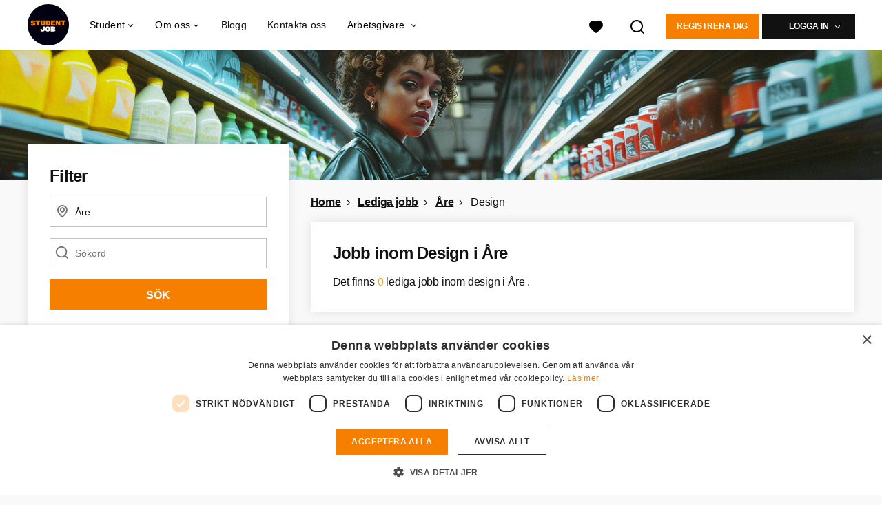

--- FILE ---
content_type: text/html; charset=utf-8
request_url: https://www.studentjob.se/lediga-jobb-i/are/designjobb
body_size: 20276
content:
<!DOCTYPE html>
<html lang="sv">
  <head>
    <meta charset="UTF-8">

<title>Design Åre | StudentJob SE</title>
<meta name="viewport" content="width=device-width, initial-scale=1, maximum-scale=1, user-scalable=no">

<link rel="preconnect" href="https://cdn.youngcapital.nl" crossorigin>
<link rel="preconnect" href="https://cdn.youngcapital.nl">
<link rel="preconnect" href="https://fonts.googleapis.com">
<link rel="preconnect" href="https://fonts.gstatic.com" crossorigin>
<link rel="preconnect" href="https://staticdash.net">
<link rel="preconnect" href="https://youngcapital-uploads-production.s3-eu-west-1.amazonaws.com">
<link rel="preconnect" href="https://youngcapital-uploads-production.s3.eu-west-1.amazonaws.com">
<link rel="preconnect" href="https://youngcapital-uploads-production.s3.amazonaws.com">
<link rel="preload" as="style" href="https://staticdash.net/fonts/work-sans/v17/css/default.css" />
<link rel="preload" href="/assets/pages/job-opening-546726ccb43ad0b4c5fbc8145639435920bef9d9df81429fb5e6f1ba6c8d26ef.css" as="style" />

<link rel="apple-touch-icon"      sizes="57x57"   max-age="604800" href=/sjse-apple-touch-icon-57x57.png />
<link rel="apple-touch-icon"      sizes="114x114" max-age="604800" href=/sjse-apple-touch-icon-114x114.png />
<link rel="apple-touch-icon"      sizes="72x72"   max-age="604800" href=/sjse-apple-touch-icon-72x72.png />
<link rel="apple-touch-icon"      sizes="144x144" max-age="604800" href=/sjse-apple-touch-icon-144x144.png />
<link rel="apple-touch-icon"      sizes="60x60"   max-age="604800" href=/sjse-apple-touch-icon-60x60.png />
<link rel="apple-touch-icon"      sizes="120x120" max-age="604800" href=/sjse-apple-touch-icon-120x120.png />
<link rel="apple-touch-icon"      sizes="76x76"   max-age="604800" href=/sjse-apple-touch-icon-76x76.png />
<link rel="apple-touch-icon"      sizes="152x152" max-age="604800" href=/sjse-apple-touch-icon-152x152.png />
<link rel="icon" type="image/png" sizes="196x196" max-age="604800" href=/sjse-favicon-196x196.png />
<link rel="icon" type="image/png" sizes="160x160" max-age="604800" href=/sjse-favicon-160x160.png />
<link rel="icon" type="image/png" sizes="96x96"   max-age="604800" href=/sjse-favicon-96x96.png />
<link rel="icon" type="image/png" sizes="32x32"   max-age="604800" href=/sjse-favicon-32x32.png />
<link rel="icon" type="image/png" sizes="16x16"   max-age="604800" href=/sjse-favicon-16x16.png />
<meta name="msapplication-TileColor"  content="#ffffff" />
<meta name="msapplication-TileImage"  content=/sjse-mstile-144x144.png />
<meta name="msapplication-config"     content=/sjse-browserconfig.xml />
<meta name="theme-color" content="#F77F00">
<meta name="full-lang-code" content="sv-se-x-sj_se" />

    <meta name="apple-itunes-app" content="app-id=1082652441, app-argument=https://www.studentjob.se/lediga-jobb-i/are/designjobb" />
    <meta name="google-play-app" content="app-id=nl.studentjob" />

  <meta name="google-site-verification" content="EqA4atNZHDy48WEQ4K9mZajXXKQsNaS9wK1IDz8G_Ik">

<meta name="description" content="Du sökte efter jobb inom design i Åre. Hitta jobbet i Åre idag! Se alla jobb inom design." />
<meta name="author" content="StudentJob SE" />
<meta name="robots" content="index, follow" />
<meta name="owner" content="StudentJob" />
<meta name="environment" content="production" />
<meta name="referrer" content="origin-when-cross-origin" />

  <meta property="og:title" content="Design Åre | StudentJob SE" />
  <meta property="og:description" content="Du sökte efter jobb inom design i Åre. Hitta jobbet i Åre idag..." />
  <meta property="og:type" content="website" />
  <meta property="og:site_name" content="StudentJob SE" />
  <meta property="og:url" content="https://www.studentjob.se/lediga-jobb-i/are/designjobb" />


    <meta property="og:image" content="https://www.studentjob.se/assets/og-logos/social/studentjob-510518e5bdd4ddf3831a16debc7f809bf5ea045aca2b481dfadfa4becf57231b.jpg" />
    <meta property="og:image:width" content="1200"/>
    <meta property="og:image:height" content="630" />

    <meta property="fb:app_id" content="1599835886958421" />

  <meta name="twitter:card" content="summary_large_image" />
    <meta name="twitter:site" content="@YoungCapital_NL" />
    <meta name="twitter:creator" content="@YoungCapital_NL" />
  <meta name="twitter:title" content="Design Åre | StudentJob SE" />
  <meta name="twitter:description" content="Du sökte efter jobb inom design i Åre. Hitta jobbet i Åre idag! Se alla jobb inom design." />

    <meta name="twitter:image" content="https://www.studentjob.se/assets/og-logos/social/studentjob-510518e5bdd4ddf3831a16debc7f809bf5ea045aca2b481dfadfa4becf57231b.jpg" />


<link rel="stylesheet" href="https://staticdash.net/fonts/work-sans/v17/css/default.css" />

<style type="text/css">
  @import url(https://cdn.youngcapital.nl/style-guide/icons/3.12.0/style.swap.css);

    /* Bootstrap Glyphicons Halflings */
    @font-face{
      font-family:"Glyphicons Halflings";
      src:url("https://www.studentjob.se/assets/glyphicons-halflings-regular-0805fb1fe24235f70a639f67514990e4bfb6d2cfb00ca563ad4b553c240ddc33.eot");
      src:url("https://www.studentjob.se/assets/glyphicons-halflings-regular-0805fb1fe24235f70a639f67514990e4bfb6d2cfb00ca563ad4b553c240ddc33.eot?#iefix") format("embedded-opentype"),
        url("https://www.studentjob.se/assets/glyphicons-halflings-regular-403acfcf0cbaebd1c28b404eec442cea53642644b3a73f91c5a4ab46859af772.woff2") format("woff2"),
        url("https://www.studentjob.se/assets/glyphicons-halflings-regular-0703369a358a012c0011843ae337a8a20270c336948a8668df5cb89a8827299b.woff") format("woff"),
        url("https://www.studentjob.se/assets/glyphicons-halflings-regular-7c9caa5f4e16169b0129fdf93c84e85ad14d6c107eb1b0ad60b542daf01ee1f0.ttf") format("truetype");
      font-weight:400;
      font-style:normal;
      font-stretch:normal;
    }
    /* YC Custom */
    @font-face {
      font-family: "yc-font";
      src:font-url("https://www.studentjob.se/assets/yc-font-a7b0871094ed68c2c2312bdec92eabef5ffa6ed822228bb182c23ddd0e479168.eot");
      src:font-url("https://www.studentjob.se/assets/yc-font-a7b0871094ed68c2c2312bdec92eabef5ffa6ed822228bb182c23ddd0e479168.eot?#iefix") format("embedded-opentype"),
        font-url("https://www.studentjob.se/assets/yc-font-1abcc95be791d29cf499331673f23a15b57cf23e02e96b56e0aafc1df51a041e.woff") format("woff"),
        font-url("https://www.studentjob.se/assets/yc-font-0f352a0365bb3006453278e56719057a5349841541e8dee50c0b11831aa1b3c4.ttf") format("truetype");
      font-weight: 400;
      font-style: normal;
    }
    [data-icon]:before{font-family: "yc-font" !important;content: attr(data-icon);font-style: normal !important;font-weight: normal !important;font-variant: normal !important;text-transform: none !important;speak: none;line-height: 1;-webkit-font-smoothing: antialiased;-moz-osx-font-smoothing: grayscale;}
    [class^="yc-icon-"]:before,[class*=" yc-icon-"]:before {font-family: "yc-font" !important;font-style: normal !important;font-weight: normal !important;font-variant: normal !important;text-transform: none !important;speak: none;line-height: 1;-webkit-font-smoothing: antialiased;-moz-osx-font-smoothing: grayscale;}
    .yc-icon-close:before {content: "\61"; }
    .yc-icon-star-empty:before {content: "\62";}
    .yc-icon-star-full:before {content: "\63";}
    .yc-icon-search:before {content: "\64";}
    .yc-icon-profile:before {content: "\65";}
    .yc-icon-arrow-left:before {content: "\66";}
    .yc-icon-arrow-right:before {content: "\67";}
    .yc-icon-money:before {content: "\68";}
</style>


<script src="/assets/jquery-5c7dcc015048ed98c0060951b988c5380363a047d30b22f181def007bd759e05.js"></script>


<link rel="search" type="application/opensearchdescription+xml" href="/opensearch.xml" title="StudentJob SE" />

<meta name="csrf-param" content="authenticity_token" />
<meta name="csrf-token" content="xSUA3I28P-8mIjTnOHA_TL5RrU6JmwxKri6NuiZleALT59fEhaP7UoXgx3KPHtRkuWHLKxkj_hJRJ4Z7PTHWnw" />

<script> use_styleguide_css = true; </script>
<script> new_styleguide_forms = false; </script>



  <link rel="stylesheet" href="/assets/pages/job-opening-546726ccb43ad0b4c5fbc8145639435920bef9d9df81429fb5e6f1ba6c8d26ef.css" />

<script src="/assets/application-19df785fefd34a6859f5616c768bb5a19700fc05fa4d0a2fab9214b67e0f4a6d.js" async="async"></script>
<script src="/assets/esbuild-143723b13e439b4abdd9fbfbfd9f5b5cef9ac8ecdca0ab08d73d54a02cda2822.js" data-turbo-track="reload" defer="defer"></script>






    
    <meta name="csrf-param" content="authenticity_token" />
<meta name="csrf-token" content="1O4_nP7kNZ12GPXG5tU3c4lTGtCvtWmnRoZD3VxvdXLCLOiE9vvxINXaBlNRu9xbjmN8tT8Nm_-5j0gcRzvb7w" />
    

      <link rel="canonical" href="https://www.studentjob.se/lediga-jobb-i/are/designjobb">

  </head>

  <body
    class='
      bg
      use-ycs
      
    '
    data-turbo="false"
    data-controller="job-openings-sticky-title"
    data-action="scroll@document->job-openings-sticky-title#scrollEventListener"
  >
    <script>
  window.dataLayer = window.dataLayer || [];
  window.dataLayer.push({"environment":{"environment":"production","language":"sv"},"pagetype":{"pagetype":"job_guides \u003e job_openings_index"},"facebookPixel":{"pageViewEventID":"page_view_1cc04dfd-7bbc-4810-a0c2-53f5f0340c8f"}});


  var viewport = {};
  viewport.width = window.innerWidth
  viewport.height = window.innerHeight

  window.dataLayer[0].environment.viewport = viewport;
</script>

    <script>
      window.jobOpeningAbsoluteIndex = 0;
      window.dataLayer = window.dataLayer || []
      window.dataLayer.push({"searchTerm":null,"location":"Åre","distance":25,"categories":["3 (Grafik / Design)"],"employments":[],"education":[],"languages":[],"hours":{"min":null,"max":null},"numberOfResults":0,"pages":{"numberOfPages":1,"currentPage":1}});

      // checking if we need to send the search_results event, it gets set as false from js file handling the search event
      var jobOpeningSearchResultsEventSent = window.localStorage.getItem("jobOpeningSearchResultsEventSent")
      if(jobOpeningSearchResultsEventSent != 'true') {
        window.dataLayer.push({ ecommerce: null });
        window.dataLayer.push({
          event: "search_results",
          number_of_results: 0,
          search_term: "",
          suggested_search_term: "",
          suggested_number_of_results: 0
        });
        // marking as sent so that it does not gets triggerd onload of paginated next pages of same search
        window.localStorage.setItem("jobOpeningSearchResultsEventSent", 'true')
      }
    </script>


      <!-- Google Tag Manager -->
      <noscript data-test="gtm-tracking-script"><iframe src="//www.googletagmanager.com/ns.html?id=GTM-5B5TXF"
      height="0" width="0" style="display:none;visibility:hidden"></iframe></noscript>
      <script>(function(w,d,s,l,i){w[l]=w[l]||[];w[l].push({'gtm.start':
      new Date().getTime(),event:'gtm.js'});var f=d.getElementsByTagName(s)[0],
      j=d.createElement(s),dl=l!='dataLayer'?'&l='+l:'';j.async=true;j.src=
      '//www.googletagmanager.com/gtm.js?id='+i+dl;f.parentNode.insertBefore(j,f);
      })(window,document,'script','dataLayer','GTM-5B5TXF');</script>
      <!-- End Google Tag Manager -->

    <script data-test="gtm-tracking-script" id="facebook-conversions-api-page-view-event">
      $.ajax({
        url: "/facebook_conversions_api/events",
        method: "POST",
        dataType: "json",
        data: {
          event: {
            id: "page_view_1cc04dfd-7bbc-4810-a0c2-53f5f0340c8f",
            name: "PageView",
            source_url: "https://www.studentjob.se/lediga-jobb-i/are/designjobb"
          }
        }
      })

      $("#facebook-conversions-api-page-view-event").remove()
    </script>


    <!-- legacy-header -->


    <div class="new-header" data-job-openings-sticky-title-target="siteNavigation">
      <div class="new-header__container">
        <div class="new-header__item new-header__item--menu new-header__item--mobile">
  <button class="new-header__menu-toggle" aria-label="Main menu">
    <span class="nyc-icon nyc-icon-menu-hamburger new-header__menu-icon--closed"></span>
    <span class="nyc-icon nyc-icon-close-cross new-header__menu-icon--open"></span>
  </button>
  <ul class="new-header__menu-nav new-header__menu-nav--left navigation navigation--main">


        <li class="navigation__item navigation__item--top"><span class="">Jobbsökande</span><div class="navigation__container"><ul class="navigation navigation--sub"><li class="navigation__item"><span class="navigation__drop">Lediga jobb</span><ul class="navigation navigation--sub"><li class="navigation__item"><a href="/deltidsjobb" class="navigation__link">Deltidsjobb</a></li><li class="navigation__item"><a href="/sommarjobb" class="navigation__link">Sommarjobb</a></li><li class="navigation__item"><a href="/internship" class="navigation__link">Internship</a></li><li class="navigation__item"><a href="/extrajobb" class="navigation__link">Extrajobb</a></li><li class="navigation__item"><a href="/lediga-jobb-i" class="navigation__link">Alla lediga jobb</a></li><li class="navigation__item"><a href="https://www.studentjob.se/lediga-jobb-i" class="navigation__link">Lediga jobb | städer</a></li><li class="navigation__item"><a href="/info/jobba-hemifran" class="navigation__link">Jobba hemifrån</a></li><li class="navigation__item"><a href="/jobba-utomlands" class="navigation__link">Jobba utomlands</a></li><li class="navigation__item"><a href="/volontar" class="navigation__link">Volontär</a></li></ul></li><li class="navigation__item"><a href="/karriarrad" class="navigation__link">Karriärråd</a></li><li class="navigation__item"><a href="/blogg" class="navigation__link">Blogg</a></li><li class="navigation__item"><a href="https://www.studentjob.se/aldrar" class="navigation__link">Jobb 13-18år</a></li></ul></div></li><li class="navigation__item navigation__item--top"><span class="">Information</span><div class="navigation__container"><ul class="navigation navigation--sub"><li class="navigation__item"><a href="/soker-personal" class="navigation__link">Arbetsgivare</a></li><li class="navigation__item"><a href="/om-studentjob" class="navigation__link">Om oss</a></li><li class="navigation__item"><a href="/vanliga-fragor" class="navigation__link">FAQ</a></li><li class="navigation__item"><a href="/kontakta-oss" class="navigation__link">Kontakt</a></li></ul></div></li>

    <li class="navigation__item navigation__item--socials">

        <a title="LinkedIn" aria-label="LinkedIn" class="navigation__social" target="_blank" rel="noopener" href="https://www.linkedin.com/company/studentjob-sweden/">
          <i class="nyc-icon nyc-icon-network-linkedin"></i>
</a>        <a title="Instagram" aria-label="Instagram" class="navigation__social" target="_blank" rel="noopener" href="https://www.instagram.com/studentjob.se/">
          <i class="nyc-icon nyc-icon-network-insta"></i>
</a>        <a title="Twitter" aria-label="Twitter" class="navigation__social" target="_blank" rel="noopener" href="https://twitter.com/info_StudentJob">
          <i class="nyc-icon nyc-icon-network-twitter"></i>
</a>        <a title="Facebook" aria-label="Facebook" class="navigation__social" target="_blank" rel="noopener" href="https://www.facebook.com/studentjobsverige/">
          <i class="nyc-icon nyc-icon-network-facebook"></i>
</a>    </li>
  </ul>
</div>

        <div class="new-header__item new-header__item--menu">
  <ul class="new-header__menu-nav navigation navigation--main navigation--desktop">
      
        <li class="navigation__item navigation__item--top"><span class="navigation__drop">Student</span><div class="navigation__container"><ul class="navigation navigation--sub"><li class="navigation__item"><span class="navigation__drop">Lediga Jobb</span><ul class="navigation navigation--sub"><li class="navigation__item"><a href="/populara-jobb" class="navigation__link">Populära Jobb</a></li><li class="navigation__item"><a href="/deltidsjobb" class="navigation__link">Deltidsjobb</a></li><li class="navigation__item"><a href="/heltidsjobb" class="navigation__link">Heltidsjobb</a></li><li class="navigation__item"><a href="/sommarjobb" class="navigation__link">Sommarjobb</a></li><li class="navigation__item"><a href="/internship" class="navigation__link">Internship</a></li><li class="navigation__item"><a href="/lediga-jobb-i" class="navigation__link">Lediga jobb | städer</a></li><li class="navigation__item"><a href="/extrajobb" class="navigation__link">Extrajobb</a></li><li class="navigation__item"><a href="/examensarbete" class="navigation__link">Examensarbete</a></li><li class="navigation__item"><a href="/volontar" class="navigation__link">Volontär</a></li><li class="navigation__item"><a href="/info/jobba-hemifran" class="navigation__link">Jobba hemifrån</a></li></ul></li><li class="navigation__item"><span class="navigation__drop">Jobba </span><ul class="navigation navigation--sub"><li class="navigation__item"><a href="https://www.studentjob.se/lediga-jobb" class="navigation__link">Alla lediga jobb</a></li><li class="navigation__item"><a href="/lediga-jobb-i-region" class="navigation__link">Lediga jobb | län</a></li><li class="navigation__item"><a href="/lediga-jobb-i" class="navigation__link">Lediga jobb | städer</a></li></ul></li><li class="navigation__item"><span class="navigation__drop">Karriärråd</span><ul class="navigation navigation--sub"><li class="navigation__item"><a href="/karriarrad/cv/gratis-cv-mall" class="navigation__link">Gratis CV-mall</a></li><li class="navigation__item"><a href="/karriarrad/personligt-brev" class="navigation__link">Personligt brev</a></li><li class="navigation__item"><a href="/karriarrad/arbetsintervju" class="navigation__link">Arbetsintervju</a></li><li class="navigation__item"><a href="/karriarrad/cv" class="navigation__link">CV </a></li><li class="navigation__item"><a href="https://www.studentjob.se/karriarrad/ny-pa-jobbet" class="navigation__link">Ny på jobbet</a></li><li class="navigation__item"><a href="/karriarrad" class="navigation__link">Alla Karriärråd</a></li><li class="navigation__item"><a href="https://www.studentjob.se/karriarrad/linkedin-tips" class="navigation__link">LinkedIn-tips</a></li><li class="navigation__item"><a href="https://www.studentjob.se/karriarrad/lonesamtal" class="navigation__link">Lönesamtal och löneförhandling</a></li></ul></li><li class="navigation__item"><span class="navigation__drop">Karriärguide</span><ul class="navigation navigation--sub"><li class="navigation__item"><a href="https://www.studentjob.se/karriarguide/arbetsratt" class="navigation__link">Arbetsrätt</a></li><li class="navigation__item"><a href="https://www.studentjob.se/karriarguide/anstallningsavtal" class="navigation__link">Anställningsavtal</a></li><li class="navigation__item"><a href="https://www.studentjob.se/karriarguide/inkomster-skatter" class="navigation__link">Inkomster och skatter</a></li><li class="navigation__item"><a href="https://www.studentjob.se/karriarguide/formaner-jobb" class="navigation__link">Förmåner på jobbet</a></li><li class="navigation__item"><a href="https://www.studentjob.se/karriarguide/arbetsratt/kollektivavtal" class="navigation__link">Kollektivavtal</a></li><li class="navigation__item"><a href="/typ-av-arbete" class="navigation__link">Typ av arbete</a></li><li class="navigation__item"><a href="https://www.studentjob.se/karriarguide/inkomster-skatter/lon-yrke" class="navigation__link">Lön efter yrke</a></li><li class="navigation__item"><a href="https://www.studentjob.se/karriarguide/inkomster-skatter/olika-typer-av-loner" class="navigation__link">Olika typer av lön </a></li></ul></li><li class="navigation__item"><span class="navigation__drop">Info</span><ul class="navigation navigation--sub"><li class="navigation__item"><a href="/vanliga-fragor" class="navigation__link">FAQ</a></li><li class="navigation__item"><a href="/kontakta-oss" class="navigation__link">Kontakta oss</a></li><li class="navigation__item"><a href="/aldrar" class="navigation__link">Information om åldrar</a></li><li class="navigation__item"><a href="https://www.studentjob.se/aldrar/jobb-13-ar-gammal" class="navigation__link">Hitta jobb 13 år</a></li><li class="navigation__item"><a href="https://www.studentjob.se/aldrar/jobb-14-ar-gammal" class="navigation__link">Hitta jobb 14 år</a></li><li class="navigation__item"><a href="https://www.studentjob.se/aldrar/jobb-15-ar-gammal" class="navigation__link">Hitta jobb 15 år</a></li><li class="navigation__item"><a href="https://www.studentjob.se/aldrar/jobb-16-ar-gammal" class="navigation__link">Hitta jobb 16 år</a></li><li class="navigation__item"><a href="https://www.studentjob.se/aldrar/jobb-17-ar-gammal" class="navigation__link">Hitta jobb 17 år</a></li><li class="navigation__item"><a href="https://www.studentjob.se/aldrar/jobb-18-ar-gammal" class="navigation__link">Hitta jobb 18 år</a></li></ul></li><li class="navigation__item"><span class="navigation__drop">Jobba utomlands</span><ul class="navigation navigation--sub"><li class="navigation__item"><a href="https://www.studentjob.se/karriarguide/inkomster-skatter/stipendier" class="navigation__link">Stipendier</a></li><li class="navigation__item"><a href="https://www.studentjob.be" class="navigation__link">Belgien</a></li><li class="navigation__item"><a href="https://www.studentjob.fr" class="navigation__link">Frankrike</a></li><li class="navigation__item"><a href="https://www.studentjob.se/jobba-utomlands/grekland" class="navigation__link">Grekland</a></li><li class="navigation__item"><a href="https://www.studentjob.nl/" class="navigation__link">Nederländerna</a></li><li class="navigation__item"><a href="https://www.studentjob.es/" class="navigation__link">Spanien </a></li><li class="navigation__item"><a href="https://www.studentjob.ch/" class="navigation__link">Schweiz</a></li><li class="navigation__item"><a href="https://www.studentjob.co.uk" class="navigation__link">Storbritannien</a></li><li class="navigation__item"><a href="https://www.studentjob.de/" class="navigation__link">Tyskland</a></li><li class="navigation__item"><a href="https://www.studentjob.at/" class="navigation__link">Österrike</a></li><li class="navigation__item"><a href="https://www.studentjob.se/jobba-utomlands" class="navigation__link">Alla jobb utomlands</a></li></ul></li></ul></div></li><li class="navigation__item navigation__item--top"><span class="navigation__drop">Om oss</span><div class="navigation__container"><ul class="navigation navigation--sub"><li class="navigation__item"><span class="navigation__drop">Vilka vi är </span><ul class="navigation navigation--sub"><li class="navigation__item"><a href="/om-studentjob" class="navigation__link">Om oss</a></li><li class="navigation__item"><a href="/om-studentjob/jobba-for-oss" class="navigation__link">Jobba för oss</a></li></ul></li><li class="navigation__item"><span class="navigation__drop">Våra andra siter</span><ul class="navigation navigation--sub"><li class="navigation__item"><a href="https://www.studentjob.co.uk/" class="navigation__link">Studentjob UK</a></li><li class="navigation__item"><a href="https://www.studentjob.de/" class="navigation__link">Studentjob DE</a></li><li class="navigation__item"><a href="https://www.studentjob.es/" class="navigation__link">Studentjob ES</a></li><li class="navigation__item"><a href="https://www.studentjob.nl/" class="navigation__link">Studentjob NL</a></li></ul></li></ul></div></li><li class="navigation__item navigation__item--top"><a href="/blogg" class="navigation__link">Blogg</a></li><li class="navigation__item navigation__item--top"><a href="/kontakta-oss" class="navigation__link">Kontakta oss</a></li><li class="navigation__item navigation__item--top"><span class="navigation__drop">Arbetsgivare </span><div class="navigation__container"><ul class="navigation navigation--sub"><li class="navigation__item"><a href="https://www.studentjob.se/soker-personal" class="navigation__link navigation__link--drop">Hitta kandidater</a><ul class="navigation navigation--sub"><li class="navigation__item"><a href="/soker-personal" class="navigation__link">Lägg ut en jobbannons</a></li><li class="navigation__item"><a href="/arbetsgivare/tips-for-arbetsgivare" class="navigation__link">Tips för arbetsgivare </a></li><li class="navigation__item"><a href="https://www.studentjob.se/soker-personal/anstalla-studenter/tjanster" class="navigation__link">Våra tjänster</a></li></ul></li><li class="navigation__item"><a href="https://www.studentjob.se/arbetsgivare/kontakta-oss" class="navigation__link navigation__link--drop">Kontakt</a><ul class="navigation navigation--sub"><li class="navigation__item"><a href="/arbetsgivare/rekryteringsguiden" class="navigation__link">Rekryteringsguiden</a></li><li class="navigation__item"><a href="/vanliga-fragor/arbetsgivare" class="navigation__link">FAQ</a></li><li class="navigation__item"><a href="/arbetsgivare/kontakta-oss" class="navigation__link">Kontakta oss</a></li></ul></li><li class="navigation__item"><span class="navigation__drop">Anställa till</span><ul class="navigation navigation--sub"><li class="navigation__item"><a href="https://www.studentjob.se/soker-personal/anstalla-studenter/restaurang-jobb" class="navigation__link">Restaurang</a></li><li class="navigation__item"><a href="https://www.studentjob.se/soker-personal/anstalla-studenter/jobb-retail" class="navigation__link">Detaljhandel</a></li><li class="navigation__item"><a href="https://www.studentjob.se/soker-personal/anstalla-studenter/saljare-jobb" class="navigation__link">Säljare</a></li><li class="navigation__item"><a href="https://www.studentjob.se/soker-personal/anstalla-studenter/kundservice-jobb" class="navigation__link">Kundservice</a></li><li class="navigation__item"><a href="https://www.studentjob.se/soker-personal/anstalla-studenter/logistik-jobb" class="navigation__link">Logistik</a></li><li class="navigation__item"><a href="https://www.studentjob.se/soker-personal/anstalla-studenter/laxhjalp-online" class="navigation__link">Läxhjälp</a></li><li class="navigation__item"><a href="https://www.studentjob.se/soker-personal/anstalla-studenter/jobba-utomlands" class="navigation__link">Utomlands</a></li><li class="navigation__item"><a href="https://www.studentjob.se/soker-personal/bemanning-och-rekrytering/praktikant-praktikplats" class="navigation__link">Praktikplats</a></li></ul></li><li class="navigation__item"><span class="navigation__drop">Anställa</span><ul class="navigation navigation--sub"><li class="navigation__item"><a href="https://www.studentjob.se/soker-personal/bemanning-och-rekrytering/anstalla-nyexaminerad" class="navigation__link">Nyexaminerade</a></li><li class="navigation__item"><a href="https://www.studentjob.se/soker-personal/anstalla-sommarjobbare" class="navigation__link">Sommarjobbare</a></li><li class="navigation__item"><a href="https://www.studentjob.se/soker-personal/anstalla-studenter" class="navigation__link">Studenter</a></li></ul></li></ul></div></li>
  </ul>
</div>

        <div class="new-header__item new-header__item--favorites ">
  <a class="new-header__link" aria-label="Visa alla favoriter" href="/kandidat/favorit-jobb">
    <div class="new-header__favorites-icon">
      <img alt="Hjärta" src="/assets/icons/svg/icon-favourite-filled-3de5d46f56bdae68d7267176c73959be6a934c63f885c029858ee4b798962fe5.svg" width="22" height="22" />
      <span class="new-header__favorites-count hidden">
        0
      </span>
    </div>
</a></div>


        <div class="new-header__item new-header__item--logo">
          <a href="/" class="new-header__logo">
            <img width="60" height="60" src="https://www.studentjob.se/logos/svg/sjse.svg" alt="StudentJob SE_logo" title="StudentJob SE" class="new-header__image">
          </a>
        </div>

        <div class="new-header__item new-header__item--search search search--job-listing">
          <button class="search__toggle" aria-label="Sök">
            <img alt="Förstoringsglas" src="/assets/icons/svg/icon-search-d6b422475f7b015089cb87cc67d0644a18daa19e55f6d8114d874f22e5e6db23.svg" width="22" height="22" />
          </button>
        </div>

          <div class="new-header__item new-header__item--user-menu user-menu user-menu-toggle--logged-out">
    <button class="new-header__menu-toggle" aria-label="Logga in">
      <span class="nyc-icon nyc-icon-avatar new-header__menu-icon--closed"></span>
      <span class="nyc-icon nyc-icon-close-cross new-header__menu-icon--open"></span>
    </button>

      


      <ul class="new-header__menu-nav navigation navigation--main new-header__menu-nav--right hidden-lg hidden-md">
          <li class="navigation__item">
            <span>
              ARBETSSÖKANDE
            </span>
            <div class="navigation__container">
              <ul class="navigation navigation--sub">
                <li class="navigation__item">
                  <a class="navigation__link" href="/kandidat/ny">Skapa profil</a>
                </li>
                <li class="navigation__item" data-test="job-board-login-button-mobile">
                  <a class="navigation__link" data-method="post" href="/accounts/auth/studentjob_id">Logga in</a>
                </li>
              </ul>
            </div>
          </li>
        <li class="navigation__item">
          <span>
            Arbetsgivare
          </span>
          <div class="navigation__container">
            <ul class="navigation navigation--sub">
              <li class="navigation__item">
                <a class="navigation__link" href="#">
                  <a class="navigation__link" href="/foretag/ny">Skapa profil</a>
                </a>
              </li>
              <li class="navigation__item">
                <a class="navigation__link" href="/foretag/logga-in">Logga in</a>
              </li>
            </ul>
          </div>
        </li>
      </ul>

      <ul class="new-header__menu-nav navigation navigation--main user-menu--anonymus hidden-xs hidden-sm">
        <li class="navigation__item menu-select">
          <ul class="menu-select__list menu-select__list--dropless">
            <li class="menu-select__item menu-select__item--borderless">
              <button class="new-header__btn new-header__btn--drop" type="button">
                Registrera dig
              </button>
            </li>
            <li class="menu-select__item menu-select__item--login">
              <a class="menu-select__link" href="/kandidat/ny">ARBETSSÖKANDE</a>
            </li>
            <li class="menu-select__item menu-select__item--login">
              <a class="menu-select__link" href="/foretag/ny">ARBETSGIVARE</a>
            </li>
          </ul>
        </li>
        <li class="navigation__item menu-select">
          <ul class="menu-select__list menu-select__list--dropless">
            <li class="menu-select__item menu-select__item--borderless">
              <button class="new-header__btn new-header__btn--black  new-header__btn--drop">
                Logga in
              </button>
            </li>
            <li class="menu-select__item menu-select__item--login" data-test="job-board-login-button-desktop">
              <a class="menu-select__link" data-method="post" href="/accounts/auth/studentjob_id">ARBETSSÖKANDE</a>
            </li>
            <li class="menu-select__item menu-select__item--login">
              <a class="menu-select__link" data-toggle="modal" data-target="#customerLogin" data-keyboard="true" href="javascript:void(0)">Arbetsgivare</a>
            </li>
          </ul>
        </li>
      </ul>
  </div>


      </div>

    </div>

    <div class="card search__box search--job-listing">
  <nav class="tabs">
    <ul>
      <li class="tab col tab--active">
        <a href='javascript:void(0);' class="tab__text" data-search-type="search--job-listing">
          Lediga jobb
        </a>
      </li>
      <li class="tab col">
        <a href='javascript:void(0);' class="tab__text" data-search-type="search--all-site">
          Sök hela sidan
        </a>
      </li>
    </ul>
  </nav>

  <div class="card__body mw-none">
    <div class="search__form search--all-site">
      <form action="/zoeken" accept-charset="UTF-8" method="get">
        <div class="row">
          <div class="col-xs-12">
            <input type="text" name="search[keywords_scope]" id="search_whole_site" maxlength="255" placeholder="Sök igenom hela sidan" class="search__input" />
          </div>
        </div>
        <div class="row">
          <div class="col-xs-12">
            <input type="submit" name="commit" value="Sök på hela hemsidan" class="new-header__btn" data-disable-with="Sök på hela hemsidan" />
          </div>
        </div>
</form>    </div>
    <div class="search__form search--job-listing">
      <form id="job_opening_search" action="/lediga-jobb" accept-charset="UTF-8" method="get">
        <div class="row">
          <div class="col-xs-12 pb-2x">
            <div class="u-position--relative">
              <input type="text" name="search[zipcode_eq]" id="session_search_zipcode_eq" value="Åre" placeholder="Ort eller postnummer" class="js-typeahead search__input search_zipcode_track" aria-label="Ort eller postnummer" data-js-typeahead-ajax-data-path="https://www.studentjob.se/assets/se-c3222cd02108fffc5aaad8daffb58773533533bd128a86e143d340b89a42ce4e.json" />

              <i class="flex-row center-xs middle-xs nyc-icon nyc-icon-location"></i>
            </div>
          </div>
        </div>
        <div class="row">
          <div class="col-xs-12 pb-2x">
            <div class="u-position--relative">
                <input type="text" name="search[keywords_scope]" id="search_keywords_scope" placeholder="Sökord" class="search__input" />

              <i class="flex-row center-xs middle-xs nyc-icon nyc-icon-search"></i>
            </div>
          </div>
        </div>
        <div class="row">
          <div class="col-xs-12">
            <input type="submit" name="commit" value="Sök" class="new-header__btn" data-page-type="job_guides:job_openings_index" data-search-source="header_navigation" data-search-tracker="job_opening" data-disable-with="Sök" />
          </div>
        </div>
</form>    </div>
  </div>
</div>

    <!-- Temporary here -->
    <script type="text/javascript">
      if (typeof Object.assign != 'function') {
        // Must be writable: true, enumerable: false, configurable: true
        Object.defineProperty(Object, "assign", {
          value: function assign(target, varArgs) { // .length of function is 2
            'use strict';
            if (target == null) { // TypeError if undefined or null
              throw new TypeError('Cannot convert undefined or null to object');
            }

            var to = Object(target);

            for (var index = 1; index < arguments.length; index++) {
              var nextSource = arguments[index];

              if (nextSource != null) { // Skip over if undefined or null
                for (var nextKey in nextSource) {
                  // Avoid bugs when hasOwnProperty is shadowed
                  if (Object.prototype.hasOwnProperty.call(nextSource, nextKey)) {
                    to[nextKey] = nextSource[nextKey];
                  }
                }
              }
            }
            return to;
          },
          writable: true,
          configurable: true
        });
      }
      (function () {
        if ( typeof window.CustomEvent === "function" ) return false; //If not IE

        function CustomEvent ( event, params ) {
          params = params || { bubbles: false, cancelable: false, detail: undefined };
          var evt = document.createEvent( 'CustomEvent' );
          evt.initCustomEvent( event, params.bubbles, params.cancelable, params.detail );
          return evt;
        }

        CustomEvent.prototype = window.Event.prototype;

        window.Event = CustomEvent;
      })();


    /**
     * SearchBox responsible for searh box component
     * @param {Object} optional elements to which the box is binded
     **/

      var SearchBox = function(elements) {
        var ELEMENTS = {
          user: jQuery('.new-header__item--user-menu'),
          menu: jQuery('.search'),
          btn: jQuery('.search__toggle'),
          bar: jQuery('.search__box'),
          type: jQuery('[data-search-type]'),
          body: jQuery('body'),
          html: document.getElementsByTagName("html")[0]
        };

        this.ELEMENTS = Object.assign(ELEMENTS, elements);

        this.open = false;
        this.init();
      }

      SearchBox.prototype.init = function() {
        this.toggleEvent = new Event('toggleSearchBar');

        this.hideOnOverlay();
        this.bindButtonClick();
      }

      SearchBox.prototype.bindButtonClick = function() {
        var self = this;
        var btn = this.ELEMENTS.btn;
        var bar = this.ELEMENTS.bar;
        var type = this.ELEMENTS.type;

        for (var i = 0; i < btn.length; i++) {
          btn[i].addEventListener('click', function(e) {
            e.preventDefault();
            var disable = !bar.hasClass('search__box--open')
            self.toggle(disable);
          });
        }

        for (var i = 0; i < type.length; i++) {
          type[i].addEventListener('click', function() {
            $(".tab--active").removeClass('tab--active');
            $(this).parent().addClass('tab--active');

            self.toggleType(this.dataset.searchType)
          });
        }
      }

      SearchBox.prototype.toggle = function(show) {
        var visible = show || false;
        var bar = this.ELEMENTS.bar;
        var body = this.ELEMENTS.body;
        var html = this.ELEMENTS.html;
        this.open = visible;

        document.dispatchEvent(this.toggleEvent);
        if (visible) {
          var type = bar.attr('class').split(' ').filter(function(word) { return word.match('search--'); });

          this.positionBox();
          this.focusInput(type[0]);

          body.addClass('new-menu-search');
          bar.addClass('search__box--open');

          if (window.matchMedia("(max-width: 1023px)").matches) {
            html.style.cssText ="overflow:hidden;position:relative;height:100vh;";
          }
        } else {
          body.removeClass('new-menu-search');
          bar.removeClass('search__box--open');

          html.style = "";
        }
      };

      SearchBox.prototype.focusInput = function(type) {
        var visible = this.ELEMENTS.bar.find('.' + type);

        setTimeout(function() {
          visible.find('input[type="text"]').first().focus();
        }, 100);
      }

      SearchBox.prototype.toggleType = function(type) {
        var types = this.ELEMENTS.type;
        var bar = this.ELEMENTS.bar;

        for (var i = 0; i < types.length; i++) {
          bar.removeClass(types[i].dataset.searchType);
        }

        bar.toggleClass(type);
        this.focusInput(type);
      }

      SearchBox.prototype.positionBox = function() {
        var bar = this.ELEMENTS.bar;
        var menu = this.ELEMENTS.menu;
        var user = this.ELEMENTS.user;

        if (window.matchMedia("(min-width: 1024px)").matches) {
          bar.css('left', menu[0].offsetWidth + menu[0].offsetLeft - bar[0].offsetWidth + user[0].offsetWidth - 5 + 'px');
        } else {
          bar.css('left', 0);
        }
      }

      SearchBox.prototype.hideOnOverlay = function() {
        var menu = this.ELEMENTS.menu;
        var body = this.ELEMENTS.body;
        var bar = this.ELEMENTS.bar;
        var self = this;

        document.addEventListener('click', function(e) {
          if (e.target.tagName == "BODY" || e.target.className == "new-header" && body.hasClass('new-menu-search')) {
            self.toggle();
          }
        })
      };

      /**
       * [NewMenu description]
       */
      var NewMenu = function() {
        this.ELEMENTS = {
          body: jQuery('body'),
          menu: {
            btns: jQuery('.new-header__menu-toggle'),
            select: jQuery('[data-menu-select]'),
            sub: jQuery('.new-header__item--mobile .navigation--sub .navigation__drop'),
            links: jQuery('.navigation__link'),
            desktop: {
              top: jQuery('.navigation--desktop > .navigation__item--top, .user-menu-toggle--logged-in'),
              sub: jQuery('.navigation--desktop .navigation__link')
            }
          }
        }

        this.TIMEOUT_CLOSE_SUB = setTimeout("", 0)

        this.init();
      }

      NewMenu.prototype.init = function() {
        var search = {
          menu: jQuery('.search'),
          btn: jQuery('.search__toggle'),
          bar: jQuery('.search__box'),
          type: jQuery('[data-search-type]'),
        };

        var self = this;

        this.search = new SearchBox(search);
        this.initDropdowns();
        this.initUserDropdown();
        this.initSubMenus();
        this.initMenus();
        this.initSelects();
        this.initLinks();

        document.addEventListener('toggleSearchBar', function() {
          self.closeAll.call(self);
          if (self.search.open) {
            self.toggleScrollable(true);
          }
        });
      }

      NewMenu.prototype.initLinks = function() {
        var self = this;

        jQuery.each(this.ELEMENTS.menu.links, function(i, link) {
          link.addEventListener('click', function() {
            if (!this.classList.contains('navigation__link--drop')) {
              /* Timeout for waiting page draw so the animation is smooth */
              setTimeout(function() {
                self.closeAll();
              }, 250);

              // scroll to page top
              document.body.scrollTop = document.documentElement.scrollTop = 0;
            }
          });
        });
      }

      NewMenu.prototype.initMenus = function() {
        var self = this,
            btns = this.ELEMENTS.menu.btns,
            body = this.ELEMENTS.body;

        for (var i = 0; i < btns.length; i++) {
          btns[i].addEventListener('click', function() {
            var button = this;

            if (button.classList.contains('new-header__menu-toggle--open')) {
              self.closeAll();
              document.querySelector(".new-header").classList.remove("-menu-opened");
            } else {
              self.closeAll();
              self.toggleScrollable(true);
              self.search.toggle(false);
              setTimeout(function() {
                document.querySelector(".new-header").classList.add("-menu-opened");
                button.classList.add('new-header__menu-toggle--open');
              }, 0)
            }
          });
        }
      }

      NewMenu.prototype.initSelects = function() {
        var select = this.ELEMENTS.menu.select;
        jQuery.each(select, function(i, sel) {
          sel.addEventListener('touchend', function(e) {
            if (!this.classList.contains('menu-select__list--visible')) {
              e.preventDefault();
              this.classList.add('menu-select__list--visible');
            }
          });
        });
      }

      NewMenu.prototype.initSubMenus = function() {
        var sub = this.ELEMENTS.menu.sub;

        jQuery.each(sub, function(i, menu) {
          menu.addEventListener('click', function() {
            jQuery(this.nextElementSibling).stop().slideToggle(250);
          });
        });
      }

      NewMenu.prototype.listenTopElements = function(e, topElem) {
        var self = this;

        if (!topElem.classList.contains('navigation__item--active') && !topElem.classList.contains('user-menu')) {
          jQuery.each(this.ELEMENTS.menu.desktop.top, function(i, elem) {
            setTimeout(elem.classList.remove('navigation__item--active', 'user-menu--active'), 0);
          });

          document.addEventListener('click', self.listenCloseOnClickOut, true);

          if (topElem.children[0].className == 'navigation__drop') {
            topElem.classList.add('navigation__item--active');
          }
        } else {
          if (e.target.classList.contains('navigation__item--top')) {
            topElem.classList.remove('navigation__item--active');
          }
        }
      }

      NewMenu.prototype.listenDesktopUserElements = function(e, userElem) {
        if (window.matchMedia("(min-width: 992px)").matches) {
          var self = this;

          if (!jQuery(userElem).hasClass('user-menu--active')) {
            document.addEventListener('click', self.listenCloseUserOnClickOut, true);

            jQuery.each(this.ELEMENTS.menu.desktop.top, function(i, elem) {
              setTimeout(elem.classList.remove('navigation__item--active'), 0);
            });

            jQuery(userElem).addClass('user-menu--active');
          } else {
            if (e.target.classList.contains("new-header__item--user-menu")) {
              jQuery(userElem).removeClass('user-menu--active');
            }
          }
        }
      }

      NewMenu.prototype.initDropdowns = function () {
        var self = this;

        jQuery.each(this.ELEMENTS.menu.desktop.top, function(i, elem) {
          elem.addEventListener('click', function(e) {
            self.listenTopElements(e, elem);
          }, true);
        });
      }

      NewMenu.prototype.initUserDropdown = function () {
        var self = this,
            elems = jQuery(".user-menu");

        jQuery.each(elems, function(i, elem) {
          elem.addEventListener('click', function(e) {
            self.listenDesktopUserElements(e, elem);
          }, true);
        })
      }

      NewMenu.prototype.listenCloseOnClickOut = function(e) {
        if (!jQuery(".navigation__item--active, .user-menu--active")) return false;

        var newHeader  = jQuery(".new-header"),
            mouseX     = e.clientX,
            mouseY     = e.clientY,
            activeItem = jQuery(".navigation__item--active, .user-menu--active");

        var hoveredElement = document.elementFromPoint(mouseX, mouseY);

        var containsElement       = newHeader.has(hoveredElement),
            activeIsHovered       = activeItem == hoveredElement,
            activeContainsHovered = activeItem.has(hoveredElement);

        if (typeof containsElement[0] == 'undefined') {
          this.TIMEOUT_CLOSE_SUB = setTimeout(function() { activeItem.removeClass('navigation__item--active user-menu--active') }, 0);
        } else {
          if ((activeIsHovered && activeContainsHovered) === true) {
            this.TIMEOUT_CLOSE_SUB = setTimeout(function() { activeItem.removeClass('navigation__item--active user-menu--active') }, 0);
          }
        }

        document.removeEventListener(e.type, arguments.callee);
      }

      NewMenu.prototype.listenCloseUserOnClickOut = function(e) {
        if (!jQuery(".navigation__item--active, .user-menu--active")) return false;

        var newHeader  = jQuery(".new-header"),
            mouseX     = e.clientX,
            mouseY     = e.clientY,
            favoriteElement = $(".nyc-icon.nyc-icon-favorite-filled")[0],
            navLiItems = $(".navigation--desktop")[0],
            activeItem = jQuery(".navigation__item--active, .user-menu--active");

        var hoveredElement = document.elementFromPoint(mouseX, mouseY);

        var containsElement       = newHeader.has(hoveredElement),
            activeIsHovered       = activeItem == hoveredElement,
            activeContainsHovered = activeItem.has(hoveredElement),
            isNavLiItems          = hoveredElement == navLiItems,
            isFavorite            = hoveredElement == favoriteElement;

        if (typeof containsElement[0] == 'undefined' || isFavorite || isNavLiItems) {
          this.TIMEOUT_CLOSE_SUB = setTimeout(function() { activeItem.removeClass('navigation__item--active user-menu--active') }, 0);
        } else {
          if ((activeIsHovered && activeContainsHovered) === true) {
            this.TIMEOUT_CLOSE_SUB = setTimeout(function() { activeItem.removeClass('navigation__item--active user-menu--active') }, 0);
          }
        }

        document.removeEventListener(e.type, arguments.callee);
      }

      NewMenu.prototype.toggleScrollable = function(disable) {
        var isDisabled = disable || false;

        // isDisabled ? this.ELEMENTS.body.classList.add('is-non-scrollable')
          // : this.ELEMENTS.body.classList.remove('is-non-scrollable');
      }

      NewMenu.prototype.closeAll = function() {
        var btns = this.ELEMENTS.menu.btns;

        for (var i = 0; i < btns.length; i++) {
          btns[i].classList.remove('new-header__menu-toggle--open');
        }

        var newHeader  = jQuery(".new-header"),
            activeItem = jQuery(".navigation__item--active, .user-menu--active")

        if (newHeader.has(activeItem)) {
          activeItem.removeClass('navigation__item--active user-menu--active');
        }

        this.toggleScrollable();
      }

      new NewMenu();
    </script>


    <section class="ribbon
                
                
                
                
                "
          data-has-ribbon-youtube-video="false"
          data-has-ribbon-video="false"
          data-job-openings-sticky-title-target="siteRibbon"
          id="site_ribbon">

        <style>
            .random_ribbon_image {
              background-image: url('https://youngcapital-uploads-production.s3.eu-west-1.amazonaws.com/uploads/ribbon_image/image/0000/0079/mobile_guy-airport.jpg');
            }
            @media only screen and (min-width: 641px) {
              .random_ribbon_image {
                background-image: url('https://youngcapital-uploads-production.s3.eu-west-1.amazonaws.com/uploads/ribbon_image/image/0000/0075/girl-in-supermarket.jpg');
              }
            }
        </style>

        <div class="ribbon__image ribbon--parallax random_ribbon_image"></div>

      <div class="ribbon__container container container-fluid">

        

      </div>
</section>




    

    <main class="content container container-fluid">
      
      

<div
  class="row job-opening__index"
  data-controller="job-openings-source"
  data-action="load@window->job-openings-source#track"
  data-job-openings-source-source-value="job_guides"
>
  <div class="col-xs-12 col-md-4">
    <div class="mobile_seo_text hidden-xs hidden-sm">
      <div class="saved-job-search-form-container-mobile">
        
<form class="js-search-with-aggregations filter -used " id="job_opening_search" action="/lediga-jobb" accept-charset="UTF-8" method="get">

    <input type="hidden" name="region_name" id="region_name" autocomplete="off" />
    <input type="hidden" name="search[regions][id]" id="search_regions_id" autocomplete="off" />
    <input type="hidden" name="search[provinces][id]" id="search_provinces_id" autocomplete="off" />
    <input type="hidden" name="job_guide_name" id="job_guide_name" autocomplete="off" />

  
  

  <div class="job-opening-aggregations card card--full-width  card--top">
    <div class="card__body filter__heading select-items-toggler hidden-md hidden-lg ">
      <button type="button" class="btn btn--secondary btn--wide">
        Filter
        <i class="nyc-icon nyc-icon-arrow-down"></i>
      </button>
    </div>
    <div class="filter__fieldsets hidden-sm">
      <div class="card__body mt-md-4x filter__search">
        <h3 class="
          mb-2x
          hidden-sm
          hidden-xs
          
        ">
          <span class="hidden">Här hittar du jobbet som passar dig</span>
          <span class="">Filter</span>
        </h3>
        <fieldset>
          <div class="top-xs string required search_zipcode_eq"><div class="input input--wrap row pt-0"><div class="col-xs-12"><div class="u-position--relative"><input class="input__text input__control string required js-typeahead search_zipcode_track" data-js-typeahead-ajax-data-path="https://www.studentjob.se/assets/se-c3222cd02108fffc5aaad8daffb58773533533bd128a86e143d340b89a42ce4e.json" data-hj-allow="" placeholder="Ort eller postnummer" type="text" value="Åre" name="search[zipcode_eq]" id="search_zipcode_eq" /><i class="flex-row center-xs middle-xs nyc-icon nyc-icon-location"></i></div></div></div></div>

            <div class="top-xs string required search_keywords_scope"><div class="input input--wrap row"><div class="col-xs-12"><div class="u-position--relative"><input class="input__text input__control string required" data-hj-allow="" placeholder="Sökord" type="text" name="search[keywords_scope]" id="search_keywords_scope" /><i class="flex-row center-xs middle-xs nyc-icon nyc-icon-search"></i></div></div></div></div>

          <div class="input pb-0">
            <span class="w-100 hidden"><button value="submit" type="submit" class="btn btn--primary btn btn--primary btn--wide" data-page-type="job_guides:job_openings_index" data-search-source="vacancy_listing_page">Sök</button></span>
            <span class="w-100 "><button value="submit" type="submit" class="btn btn--primary btn btn--primary btn--wide" data-page-type="job_guides:job_openings_index" data-search-source="vacancy_listing_page">Sök</button></span>
          </div>
        </fieldset>
      </div>

      <input type="hidden" name="sort_by" id="sort_by" value="published_date" autocomplete="off" />

      <div class="">
            
<div class="card__body job-opening-aggregation pt-0" style="order: 0">
  <fieldset>
    <legend class="select-items-toggler">
      Avstånd
      <i class="nyc-icon nyc-icon-arrow-up"></i>
    </legend>
    <div class="aggregation-toggle-items">

        <div class="input input--buttons">
          <input
              id="search_geo_distance_eq_10_desktop"
              name="search[geo_distance_eq]"
              type="radio"
              class="input__button"
              value="10"
              
          />
          <label class="input__label" for="search_geo_distance_eq_10_desktop">
            <span>
              Inom 10 km
            </span>
          </label>
          <data class="badge" value="0">0</data>
        </div>

        <div class="input input--buttons">
          <input
              id="search_geo_distance_eq_25_desktop"
              name="search[geo_distance_eq]"
              type="radio"
              class="input__button"
              value="25"
              checked
          />
          <label class="input__label" for="search_geo_distance_eq_25_desktop">
            <span>
              Inom 25 km
            </span>
          </label>
          <data class="badge" value="0">0</data>
        </div>

        <div class="input input--buttons">
          <input
              id="search_geo_distance_eq_50_desktop"
              name="search[geo_distance_eq]"
              type="radio"
              class="input__button"
              value="50"
              
          />
          <label class="input__label" for="search_geo_distance_eq_50_desktop">
            <span>
              Inom 50 km
            </span>
          </label>
          <data class="badge" value="0">0</data>
        </div>

        <div class="input input--buttons">
          <input
              id="search_geo_distance_eq_100_desktop"
              name="search[geo_distance_eq]"
              type="radio"
              class="input__button"
              value="100"
              
          />
          <label class="input__label" for="search_geo_distance_eq_100_desktop">
            <span>
              Inom 100 km
            </span>
          </label>
          <data class="badge" value="0">0</data>
        </div>
    </div>
  </fieldset>
</div>


              
<div class="card__body job-opening-aggregation" style="order: 2">
  <fieldset>
    <legend class="select-items-toggler">
      Typ av arbete
      <i class="nyc-icon nyc-icon-arrow-down"></i>
    </legend>

    <div class="aggregation-toggle-items hidden">

        <div class="input input--buttons input--square  js-aggregation-item">
          <div>
            <input
              
              id="search_functions_id_41_desktop"
              name="search[functions][id][]"
              type="checkbox"
              class="input__button function-aggregate"
              value="41"
              data-aggregation-name="functions"
              data-item-name="Online marketing"
              data-item-index="0">
            <label class="input__label" for="search_functions_id_41_desktop">
              Online marketing
            </label>
          </div>

          <data class="badge" value="7">
            7
          </data>
        </div>

        <div class="input input--buttons input--square  js-aggregation-item">
          <div>
            <input
              
              id="search_functions_id_39_desktop"
              name="search[functions][id][]"
              type="checkbox"
              class="input__button function-aggregate"
              value="39"
              data-aggregation-name="functions"
              data-item-name="Promotion / Eventpersonal"
              data-item-index="1">
            <label class="input__label" for="search_functions_id_39_desktop">
              Promotion / Eventpersonal
            </label>
          </div>

          <data class="badge" value="5">
            5
          </data>
        </div>

        <div class="input input--buttons input--square  js-aggregation-item">
          <div>
            <input
              
              id="search_functions_id_6_desktop"
              name="search[functions][id][]"
              type="checkbox"
              class="input__button function-aggregate"
              value="6"
              data-aggregation-name="functions"
              data-item-name="Marknadsföring / PR"
              data-item-index="2">
            <label class="input__label" for="search_functions_id_6_desktop">
              Marknadsföring / PR
            </label>
          </div>

          <data class="badge" value="5">
            5
          </data>
        </div>

        <div class="input input--buttons input--square  js-aggregation-item">
          <div>
            <input
              
              id="search_functions_id_1_desktop"
              name="search[functions][id][]"
              type="checkbox"
              class="input__button function-aggregate"
              value="1"
              data-aggregation-name="functions"
              data-item-name="Kontor / Administration "
              data-item-index="3">
            <label class="input__label" for="search_functions_id_1_desktop">
              Kontor / Administration 
            </label>
          </div>

          <data class="badge" value="4">
            4
          </data>
        </div>

        <div class="input input--buttons input--square  js-aggregation-item">
          <div>
            <input
              
              id="search_functions_id_18_desktop"
              name="search[functions][id][]"
              type="checkbox"
              class="input__button function-aggregate"
              value="18"
              data-aggregation-name="functions"
              data-item-name="Utbildning "
              data-item-index="4">
            <label class="input__label" for="search_functions_id_18_desktop">
              Utbildning 
            </label>
          </div>

          <data class="badge" value="1">
            1
          </data>
        </div>

        <div class="input input--buttons input--square js-functions-search js-aggregation-item">
          <div>
            <input
              
              id="search_functions_id_20_desktop"
              name="search[functions][id][]"
              type="checkbox"
              class="input__button function-aggregate"
              value="20"
              data-aggregation-name="functions"
              data-item-name="Produktion / Industri"
              data-item-index="5">
            <label class="input__label" for="search_functions_id_20_desktop">
              Produktion / Industri
            </label>
          </div>

          <data class="badge" value="1">
            1
          </data>
        </div>

        <div class="input input--buttons input--square js-functions-search js-aggregation-item">
          <div>
            <input
              
              id="search_functions_id_28_desktop"
              name="search[functions][id][]"
              type="checkbox"
              class="input__button function-aggregate"
              value="28"
              data-aggregation-name="functions"
              data-item-name="Försäljning / Inköp"
              data-item-index="6">
            <label class="input__label" for="search_functions_id_28_desktop">
              Försäljning / Inköp
            </label>
          </div>

          <data class="badge" value="1">
            1
          </data>
        </div>

        <div class="input input--buttons input--square js-functions-search js-aggregation-item">
          <div>
            <input
              
              id="search_functions_id_37_desktop"
              name="search[functions][id][]"
              type="checkbox"
              class="input__button function-aggregate"
              value="37"
              data-aggregation-name="functions"
              data-item-name="Städning / Fastighetsskötsel"
              data-item-index="7">
            <label class="input__label" for="search_functions_id_37_desktop">
              Städning / Fastighetsskötsel
            </label>
          </div>

          <data class="badge" value="1">
            1
          </data>
        </div>

        <a class="js-region-toggler" data-toggler-target="js-functions-search" data-toggler-expanded-text="Visa färre" data-toggler-collapsed-text="Visa fler" href="#">Visa fler</a>
    </div>
  </fieldset>
</div>



          
<div class="card__body job-opening-aggregation" style="order: 3">
  <fieldset>
    <legend class="select-items-toggler">
      Etikett
      <i class="nyc-icon nyc-icon-arrow-up"></i>
    </legend>

    <div class="aggregation-toggle-items ">

      <div class="input input--buttons input--square js-aggregation-item">
        <div>
          <input
            
            id="search_is_top_job_true_desktop"
            name="search[is_top_job]"
            type="checkbox"
            class="input__button function-aggregate"
            value="true">
          <label class="input__label" for="search_is_top_job_true_desktop">
            Top Job
          </label>
        </div>
      </div>
    </div>
  </fieldset>
</div>



        <div class="card filter__button -native-sticky -sticky-bottom apply-filters-container scrollCheck" style="order: 4">
          <div class="card__body center-xs">
            <button
              class= "btn btn--secondary btn--wide"
              data-page-type= job_guides:job_openings_index
              data-search-source="vacancy_listing_page"
              data-search-tracker="job_opening"
            >
              Använd filter</button>
            <a href="/lediga-jobb">Rensa filter</a>
          </div>
        </div>
      </div>
    </div>
  </div>
</form>
      </div>
    </div>

    <div class="generic_job_openings_search_page hidden-xs hidden-sm">
        <div class="js-job-guide-boxes">
            
            

            

            
  <div class="row">
    <div class="col-xs-12">
      <div class="card jop-opening__cities">
        <h3 class="list__title">Städer</h3>
        <ul class="list--links">
            <li>
                <a href="/lediga-jobb-i/ostersund/designjobb">Ostersund</a>
              <i class="list__icon-arrow"></i>
            </li>
        </ul>
      </div>
    </div>
  </div>

        </div>
    </div>
  </div>

  <div class="col-xs-12 col-md-8 total-job-opening-results pt-md-6x js-show-job-guides-on-mobile">
    
    

<div class="job_opening_seo_text card--top">
    <div class="breadcrumb__container">
  <div class="breadcrumb__fade">
    <div class="breadcrumb__fade--effect"></div>
  </div>
  <div class="breadcrumb__links">
      <ul>
          <span></span>
          <li><a href="/" title="Home">Home</a></li>
          <span>&gt;</span>
          <li><a href="/lediga-jobb-i" title="Lediga jobb">Lediga jobb</a></li>
          <span>&gt;</span>
          <li><a href="/lediga-jobb-i/are" title="Åre">Åre</a></li>
          <span>&gt;</span>
          <li><a href="/lediga-jobb-i/are/designjobb" title="Design">Design</a></li>
      </ul>
  </div>
</div>


  <div class="card">
    <div class="card__body">
        <div class="vacancy">
<h1>Jobb inom Design  i Åre</h1>
<p>Det finns <span style="color:orange">0</span>  lediga jobb inom design  i Åre .</p>
</div>
        <div
          class="hidden seo-text-translations"
          data-more-info-text="Mer information"
          data-less-info-text="Mindre information"
        ></div>
    </div>
  </div>

  <div class="mobile-filter-container"></div>


  <div class="mobile_seo_text hidden-md hidden-lg">
      <div class="saved-job-search-form-container-mobile ">
        <div>
          
<div class="card card--full-width pb save-job-search__card">
  <div class="card__body">
    <div class="input input--saved-job-search start-xs pt-0 pb-0">
      <input class="input__switch" name="saved_job_search[create_saved_job_search]" aria-label="Ja, maila mig när det dyker upp jobb som matchar min sökning!" value="true" id="search_create_saved_job_search" type="checkbox">
      <label class="input__switch-btn" for="search_create_saved_job_search"></label>
      <label class="input__switch-label" for="search_create_saved_job_search">Ja, maila mig när det dyker upp jobb som matchar min sökning!</label>
      <div class="saved-job-search__form">
        
<form class="simple_form js-saved-job-search-form saved-job-search-form row" id="new_saved_job_search" data-parent=".saved-job-search__form" novalidate="novalidate" action="/saved_job_searches" accept-charset="UTF-8" data-remote="true" method="post"><input type="hidden" name="authenticity_token" value="bu756Uv-8gmsqPZ-pVpvKA6BQf7ITniKJNF5YG3LUf0KUbdBXorO-cpOKiq15zZEI0hSJCdREwB8yxt7Q7RMyA" autocomplete="off" />

  <div class="search_keywords_1762629706"><style media="screen">.search_keywords_1762629706 {display:none;}</style><label for="saved_job_search_search_keywords">If you are a human, ignore this field</label><input type="text" name="saved_job_search[search_keywords]" id="saved_job_search_search_keywords" autocomplete="off" tabindex="-1" /><input type="hidden" name="spinner" value="62ecc7939df36cda2951efe38d4f511a" autocomplete="off" /></div>

  
    <div class="saved-job-search-form__email mt-1x col-xs-12 col-sm-6 pr-sm-0">
      <div class="top-xs email optional saved_job_search_email"><div class="input input--wrap row"><div class="col-xs-12"><input class="input__text string email optional" autocomplete="false" aria-label="E-mail" placeholder="E-postadress" type="email" name="saved_job_search[email]" id="saved_job_search_email" /></div></div></div>
    </div>

  <div class="top-xs hidden saved_job_search_additional_params"><div class="input input--wrap row"><div class="col-xs-12"><input class="input__text hidden" value="{&quot;page&quot;:null,&quot;function_id&quot;:3,&quot;sort_by&quot;:null,&quot;provinces&quot;:{&quot;id&quot;:null},&quot;regions&quot;:{&quot;id&quot;:null},&quot;geo_distance_eq&quot;:25,&quot;zipcode_eq&quot;:&quot;Åre&quot;,&quot;functions&quot;:{&quot;id&quot;:[3]}}" autocomplete="off" type="hidden" name="saved_job_search[additional_params]" id="saved_job_search_additional_params" /></div></div></div>
  <div class="top-xs hidden saved_job_search_source"><div class="input input--wrap row"><div class="col-xs-12"><input class="input__text hidden" value="watson-search-results" autocomplete="off" type="hidden" name="saved_job_search[source]" id="saved_job_search_source" /></div></div></div>

  <div class="saved-job-search__submit mt-2x col-xs-12 col-sm-6">
    <button type="submit" onclick="dataLayer.push({'event': 'Emailalert', 'eventCategory': 'Emailalert', 'eventAction': 'Emailalert aanmelding', 'eventLabel': 'watson-search-results'})" class="btn btn--primary btn--wide pull-left">
      Spara alert
    </button>
  </div>
</form>
        <p class="saved-job-search-horizontal-block__unsubscribe pt-2x pt-md-1x">Du kan stänga av notiser vi email närsomhelst.</p>
      </div>
    </div>
  </div>
</div>

        </div>
      </div>
    


<form class="js-search-with-aggregations filter  " id="job_opening_search" action="/lediga-jobb" accept-charset="UTF-8" method="get">

    <input type="hidden" name="region_name" id="region_name" autocomplete="off" />
    <input type="hidden" name="search[regions][id]" id="search_regions_id" autocomplete="off" />
    <input type="hidden" name="search[provinces][id]" id="search_provinces_id" autocomplete="off" />
    <input type="hidden" name="job_guide_name" id="job_guide_name" autocomplete="off" />

  
  

  <div class="job-opening-aggregations card card--full-width ">
    <div class="card__body filter__heading select-items-toggler hidden-md hidden-lg ">
      <button type="button" class="btn btn--secondary btn--wide">
        Filter
        <i class="nyc-icon nyc-icon-arrow-down"></i>
      </button>
    </div>
    <div class="filter__fieldsets hidden-sm">
      <div class="card__body mt-md-4x filter__search">
        <h3 class="
          mb-2x
          hidden-sm
          hidden-xs
          
        ">
          <span class="hidden">Här hittar du jobbet som passar dig</span>
          <span class="">Filter</span>
        </h3>
        <fieldset>
          <div class="top-xs string required search_zipcode_eq"><div class="input input--wrap row pt-0"><div class="col-xs-12"><div class="u-position--relative"><input class="input__text input__control string required js-typeahead search_zipcode_track" data-js-typeahead-ajax-data-path="https://www.studentjob.se/assets/se-c3222cd02108fffc5aaad8daffb58773533533bd128a86e143d340b89a42ce4e.json" data-hj-allow="" placeholder="Ort eller postnummer" type="text" value="Åre" name="search[zipcode_eq]" id="search_zipcode_eq" /><i class="flex-row center-xs middle-xs nyc-icon nyc-icon-location"></i></div></div></div></div>

            <div class="top-xs string required search_keywords_scope"><div class="input input--wrap row"><div class="col-xs-12"><div class="u-position--relative"><input class="input__text input__control string required" data-hj-allow="" placeholder="Sökord" type="text" name="search[keywords_scope]" id="search_keywords_scope" /><i class="flex-row center-xs middle-xs nyc-icon nyc-icon-search"></i></div></div></div></div>

          <div class="input pb-0">
            <span class="w-100 hidden"><button value="submit" type="submit" class="btn btn--primary btn btn--primary btn--wide" data-page-type="job_guides:job_openings_index" data-search-source="vacancy_listing_page">Sök</button></span>
            <span class="w-100 "><button value="submit" type="submit" class="btn btn--primary btn btn--primary btn--wide" data-page-type="job_guides:job_openings_index" data-search-source="vacancy_listing_page">Sök</button></span>
          </div>
        </fieldset>
      </div>

      <input type="hidden" name="sort_by" id="sort_by" value="published_date" autocomplete="off" />

      <div class="">
            
<div class="card__body job-opening-aggregation pt-0" style="order: 0">
  <fieldset>
    <legend class="select-items-toggler">
      Avstånd
      <i class="nyc-icon nyc-icon-arrow-up"></i>
    </legend>
    <div class="aggregation-toggle-items">

        <div class="input input--buttons">
          <input
              id="search_geo_distance_eq_10_mobile"
              name="search[geo_distance_eq]"
              type="radio"
              class="input__button"
              value="10"
              
          />
          <label class="input__label" for="search_geo_distance_eq_10_mobile">
            <span>
              Inom 10 km
            </span>
          </label>
          <data class="badge" value="0">0</data>
        </div>

        <div class="input input--buttons">
          <input
              id="search_geo_distance_eq_25_mobile"
              name="search[geo_distance_eq]"
              type="radio"
              class="input__button"
              value="25"
              checked
          />
          <label class="input__label" for="search_geo_distance_eq_25_mobile">
            <span>
              Inom 25 km
            </span>
          </label>
          <data class="badge" value="0">0</data>
        </div>

        <div class="input input--buttons">
          <input
              id="search_geo_distance_eq_50_mobile"
              name="search[geo_distance_eq]"
              type="radio"
              class="input__button"
              value="50"
              
          />
          <label class="input__label" for="search_geo_distance_eq_50_mobile">
            <span>
              Inom 50 km
            </span>
          </label>
          <data class="badge" value="0">0</data>
        </div>

        <div class="input input--buttons">
          <input
              id="search_geo_distance_eq_100_mobile"
              name="search[geo_distance_eq]"
              type="radio"
              class="input__button"
              value="100"
              
          />
          <label class="input__label" for="search_geo_distance_eq_100_mobile">
            <span>
              Inom 100 km
            </span>
          </label>
          <data class="badge" value="0">0</data>
        </div>
    </div>
  </fieldset>
</div>


              
<div class="card__body job-opening-aggregation" style="order: 2">
  <fieldset>
    <legend class="select-items-toggler">
      Typ av arbete
      <i class="nyc-icon nyc-icon-arrow-up"></i>
    </legend>

    <div class="aggregation-toggle-items ">

        <div class="input input--buttons input--square  js-aggregation-item">
          <div>
            <input
              
              id="search_functions_id_41_mobile"
              name="search[functions][id][]"
              type="checkbox"
              class="input__button function-aggregate"
              value="41"
              data-aggregation-name="functions"
              data-item-name="Online marketing"
              data-item-index="0">
            <label class="input__label" for="search_functions_id_41_mobile">
              Online marketing
            </label>
          </div>

          <data class="badge" value="7">
            7
          </data>
        </div>

        <div class="input input--buttons input--square  js-aggregation-item">
          <div>
            <input
              
              id="search_functions_id_39_mobile"
              name="search[functions][id][]"
              type="checkbox"
              class="input__button function-aggregate"
              value="39"
              data-aggregation-name="functions"
              data-item-name="Promotion / Eventpersonal"
              data-item-index="1">
            <label class="input__label" for="search_functions_id_39_mobile">
              Promotion / Eventpersonal
            </label>
          </div>

          <data class="badge" value="5">
            5
          </data>
        </div>

        <div class="input input--buttons input--square  js-aggregation-item">
          <div>
            <input
              
              id="search_functions_id_6_mobile"
              name="search[functions][id][]"
              type="checkbox"
              class="input__button function-aggregate"
              value="6"
              data-aggregation-name="functions"
              data-item-name="Marknadsföring / PR"
              data-item-index="2">
            <label class="input__label" for="search_functions_id_6_mobile">
              Marknadsföring / PR
            </label>
          </div>

          <data class="badge" value="5">
            5
          </data>
        </div>

        <div class="input input--buttons input--square  js-aggregation-item">
          <div>
            <input
              
              id="search_functions_id_1_mobile"
              name="search[functions][id][]"
              type="checkbox"
              class="input__button function-aggregate"
              value="1"
              data-aggregation-name="functions"
              data-item-name="Kontor / Administration "
              data-item-index="3">
            <label class="input__label" for="search_functions_id_1_mobile">
              Kontor / Administration 
            </label>
          </div>

          <data class="badge" value="4">
            4
          </data>
        </div>

        <div class="input input--buttons input--square  js-aggregation-item">
          <div>
            <input
              
              id="search_functions_id_18_mobile"
              name="search[functions][id][]"
              type="checkbox"
              class="input__button function-aggregate"
              value="18"
              data-aggregation-name="functions"
              data-item-name="Utbildning "
              data-item-index="4">
            <label class="input__label" for="search_functions_id_18_mobile">
              Utbildning 
            </label>
          </div>

          <data class="badge" value="1">
            1
          </data>
        </div>

        <div class="input input--buttons input--square js-functions-search js-aggregation-item">
          <div>
            <input
              
              id="search_functions_id_20_mobile"
              name="search[functions][id][]"
              type="checkbox"
              class="input__button function-aggregate"
              value="20"
              data-aggregation-name="functions"
              data-item-name="Produktion / Industri"
              data-item-index="5">
            <label class="input__label" for="search_functions_id_20_mobile">
              Produktion / Industri
            </label>
          </div>

          <data class="badge" value="1">
            1
          </data>
        </div>

        <div class="input input--buttons input--square js-functions-search js-aggregation-item">
          <div>
            <input
              
              id="search_functions_id_28_mobile"
              name="search[functions][id][]"
              type="checkbox"
              class="input__button function-aggregate"
              value="28"
              data-aggregation-name="functions"
              data-item-name="Försäljning / Inköp"
              data-item-index="6">
            <label class="input__label" for="search_functions_id_28_mobile">
              Försäljning / Inköp
            </label>
          </div>

          <data class="badge" value="1">
            1
          </data>
        </div>

        <div class="input input--buttons input--square js-functions-search js-aggregation-item">
          <div>
            <input
              
              id="search_functions_id_37_mobile"
              name="search[functions][id][]"
              type="checkbox"
              class="input__button function-aggregate"
              value="37"
              data-aggregation-name="functions"
              data-item-name="Städning / Fastighetsskötsel"
              data-item-index="7">
            <label class="input__label" for="search_functions_id_37_mobile">
              Städning / Fastighetsskötsel
            </label>
          </div>

          <data class="badge" value="1">
            1
          </data>
        </div>

        <a class="js-region-toggler" data-toggler-target="js-functions-search" data-toggler-expanded-text="Visa färre" data-toggler-collapsed-text="Visa fler" href="#">Visa fler</a>
    </div>
  </fieldset>
</div>



          
<div class="card__body job-opening-aggregation" style="order: 3">
  <fieldset>
    <legend class="select-items-toggler">
      Etikett
      <i class="nyc-icon nyc-icon-arrow-up"></i>
    </legend>

    <div class="aggregation-toggle-items ">

      <div class="input input--buttons input--square js-aggregation-item">
        <div>
          <input
            
            id="search_is_top_job_true_mobile"
            name="search[is_top_job]"
            type="checkbox"
            class="input__button function-aggregate"
            value="true">
          <label class="input__label" for="search_is_top_job_true_mobile">
            Top Job
          </label>
        </div>
      </div>
    </div>
  </fieldset>
</div>



        <div class="card filter__button -native-sticky -sticky-bottom apply-filters-container scrollCheck" style="order: 4">
          <div class="card__body center-xs">
            <button
              class= "btn btn--secondary btn--wide"
              data-page-type= job_guides:job_openings_index
              data-search-source="vacancy_listing_page"
              data-search-tracker="job_opening"
            >
              Använd filter</button>
            <a href="/lediga-jobb">Rensa filter</a>
          </div>
        </div>
      </div>
    </div>
  </div>
</form>

  </div>
</div>


  <div class="saved-job-search-form-container-desktop hidden-xs hidden-sm mt-4x">
    <div>
        <div class="card pb save-job-search__card">
          <div class="card__body">
            <div class="input input--saved-job-search start-xs pt-0 pb-0">
              <input class="input__switch" type="checkbox">
              <label class="input__switch-btn"></label>
              <label class="input__switch-label">Ja, maila mig när det dyker upp jobb som matchar min sökning!</label>
            </div>
          </div>
        </div>
    </div>
  </div>

  <div class="card card--full-width job-opening-zero-results mb-4x">
    <div class="card__body">
      <h4>Tyvärr hittade vi inget resultat för din sökning</h4>
      <p>Men vi är säkra på att vi har jobb som passar dig. Spara din sökning och få jobberbjudande på din mejl eller ändra din sökning</p>
    </div>
  </div>

  <div class="card card--full-width job-opening-sorting__container mb-4x">
    <div class="card__body">
      <div class="row">
        <div class="col-sm-6 hidden-xs">
          <label for="job_opening_sorting_select" class="h3 job-opening-sort__title">Sortera efter</label><!-- Translate me! -->
        </div>

        <div class="col-xs-12 col-sm-6">
          <div class="input input--with-arrow pt-sm-0 pb-sm-0">
            <select id="job_opening_sorting_select" class="input__select"><option value="distance">Distans</option>
<option selected="selected" value="published_date">Nyaste jobbannonser</option></select>
            <i class="nyc-icon nyc-icon-arrow-down"></i>
          </div>
        </div>
      </div>
    </div>
  </div>

<div class="search-results">
  
<div class="job-opening-grouping-extended">
  <div class="card card--full-width">

      

    <script src="/assets/job_openings_observer-2b40eb856fa5e7c92ca13fc1173e869020f8bc9c37bab2d966a4e29ac110fcff.js" defer="defer"></script>
      <script src="/assets/vacancy_conversion_analytics-a1d5d3d46036939685fceb11262a840fad9c004f8288fc54bda657e4ea7630a9.js" defer="defer"></script>


  </div>
</div>

</div>

  </div>
</div>

</main>
    <footer class="">
  <div class="container container-fluid">
    <div class="row">
  <div class="col-xs-12 col-sm-8 col-md-6">
    <div class="row">
      <div class="col-xs-12 col-sm-6 pb-8x pb-sm-4x">
        <h3>Sök jobb via ort</h3>
        <ul>
          <li><a href="/lediga-jobb-i/stockholm">All lediga jobb Stockholm</a></li>
          <li><a href="/deltidsjobb/stockholm">Deltidsjobb i Stockholm</a></li>
          <li><a href="/lediga-jobb-i/malmo">Lediga jobb i Malmö</a></li>
          <li><a href="/lediga-jobb-i/vasteras">Lediga jobb i Västerås</a></li>
          <li><a href="/lediga-jobb-i/jonkoping">Lediga jobb i Jönköping</a></li>
          <li><a href="/lediga-jobb-i/boras">Lediga jobb i Borås</a></li>
          <li><a href="/lediga-jobb-i/helsingborg">Lediga jobb i Helsingborg</a></li>
          <li><a href="/lediga-jobb-i/linkoping">Lediga jobb i Linköping</a></li>
          <li><a href="/lediga-jobb-i/karlstad">Lediga jobb i Karlstad</a></li>
          <li><a href="/deltidsjobb">Deltidsjobb över hela Sverige</a></li>
          <li><a href="/jobba-utomlands">Jobba utomlands</a></li>
        </ul>
      </div>
      <div class="col-xs-12 col-sm-6 pb-8x pb-sm-4x">
        <h3>StudentJob</h3>
        <ul>
          <li><a href="/om-studentjob">Om oss</a></li>
          <li><a href="/vanliga-fragor/arbetsgivare">Frågor & Svar</a></li>
          <li><a href="/kontakta-oss">Kontakta oss</a></li>
          <li><a href="/om-studentjob/jobba-for-oss">Jobba för oss</a></li>
        </ul>
      </div>
      <div class="col-xs-12 col-sm-6 pb-8x pb-sm-2x">
        <h3>Arbetsgivare</h3>
        <ul>
          <li><a href="/soker-personal">Hitta personal</a></li>
          <li><a href="/foretag/ny">Företagsprofil</a></li>
        </ul>
      </div>
      <div class="col-xs-12 col-sm-6 pb-8x pb-sm-2x">
        <h3>Student</h3>
        <ul>
          <li><a href="/kandidat/ny">Registrera dig</a></li>
          <li><a href="/deltidsjobb">Deltidsjobb</a></li>
          <li><a href="/sommarjobb">Sommarjobb</a></li>
          <li><a href="/internship">Internship</a></li>
          <li><a href="/karriarrad">Tips & råd</a></li>
          <li><a href="/partners">Partners</a></li>
          <li><a href="/vanliga-fragor">F.A.Q.</a></li>
        </ul>
      </div>
    </div>
  </div>
  <div class="col-xs-12 col-sm-4 col-md-6">
    <div class="row">
      <div class="col-xs-12 col-md-6 pb-8x hidden-xs hidden-sm">
        <h3>Social</h3>
        <div class="social-networks">
          <a class="social-networks__icon" target="_blank" rel="nofollow noopener" title="LinkedIn" href="https://www.linkedin.com/company/studentjob-sweden/"><i class="nyc-icon nyc-icon-network-linkedin"></i></a>
          <a class="social-networks__icon" target="_blank" rel="nofollow noopener" title="Instagram" href="https://www.instagram.com/studentjob.se/"><i class="nyc-icon nyc-icon-network-insta"></i></a>
          <a class="social-networks__icon" target="_blank" rel="nofollow noopener" title="Facebook" href="https://www.facebook.com/studentjobsverige"><i class="nyc-icon nyc-icon-network-facebook"></i></a>
        </div>
      </div>
      <div class="col-xs-12 col-md-6 pb-8x hidden-xs">
        <form class="simple_form search" novalidate="novalidate" action="/zoeken" accept-charset="UTF-8" method="get">
  <div class="input pt-0 pb-0">
    <label class="input__label h3 text--white mb-2x mt-0">Sök</label>

    <input class="string required input__search" type="search" id="search_site_footer" placeholder="Sök på hemsidan" maxlength="255" size="255" name="search[keywords_scope]" />
    <button class="btn btn--icon" type="submit">
      <i class="nyc-icon nyc-icon-search"></i>
    </button>
  </div>
</form>
      </div>
    </div>
  </div>
  <div class="col-xs-12">
    <small>
      <div class="row bottom-md">
        <div class="col-xs-12 col-md-6">
          
        </div>
        <div class="col-xs-12 col-md-6 pb-8x pb-sm-1x pb-md-0 end-md">
          <br class="hidden-sm hidden-md hidden-lg">
          <p class="copyright">
            StudentJob International är ett dotterbolag till YoungCapital &#8226;
            © 2025 • 
            Alla rättigheter förbehålls • 
            <a href="/info/termsandconditions">Regler &amp; Villkor</a> •
            <a href="/info/privacy_statement">Sekretesspolicy</a>
            <a href="https://www.facebook.com/pg/studentjobsverige/reviews/" target="_blank" rel="noopener">
                <span class="stars-text">StudentJob SE score </span>
                <span class="stars-text js-google-score">
                  4.5 - 2 reviews
                </span>
                <span class="padding-stars">
                  <span class="star-rating" data-score='4.5'></span>
                </span>
              </a>
          </p>
        </div>
      </div>
    </small>
  </div>
</div>

<style>
  .star-rating {
    height: 20px;
    position: relative;
    width: 100px;
    top: -2px;
  }
  
  .star-rating:before { /* Inactive */
    background-image: url('[data-uri]');
    background-repeat: repeat-x;
    background-size: 20px;
    content: "";
    display: block;
    height: 20px;
    position: absolute;
    top: 0;
    width: 100px;
  }
  .star-rating > span {
    display: block;
    text-indent: -10000px;
    width: 100px;
    height: 20px;
    position: absolute;
    overflow: hidden;
  }
  
  .star-rating > span:before { /* Active */
    background-image: url('[data-uri]');
    background-repeat: repeat-x;
    background-size: 20px;
    content: "";
    display: block;
    height: 20px;
    position: absolute;
    text-indent: 10000px;
    top: 0;
    width: 100%;
  }
  
  .padding-stars {
    display: inline-flex;
    margin-bottom: 0;
    padding-top: 0;
    padding-left: 0;
    vertical-align: bottom;
  }

  .google-stars-container:hover a,
  .google-stars-container a:hover {
    text-decoration: none;
  }
  .google-stars-container:hover .stars-text {
    border-bottom: 1px solid #d4d4d4;
  }
  
  @media screen and (max-width: 767px) {
    .padding-stars {
      display: block;
    }
    
    .google-stars-container {
      line-height: 2.5;
      margin-top: 10px;
      padding-left: 3px;
    }

    .stars-text {
      display: inline-block;
    }
  }
  
  @media screen and (min-width: 768px) {
    .star-rating {
      top: 6px;
    }
  }
  
  @media screen and (min-width: 1024px) {
    .star-rating {
      top: 8px;
    }
  }
  
  body.fb-bs3 main+footer .btn--icon .nyc-icon::before,
  .btn--icon .nyc-icon::before {
    line-height: 1.5;
  }
</style>

<script type="application/ld+json">
    {
        "@context": "https://schema.org",
        "@type": "WebSite",
        "name" : "StudentJob",
        "url": "https://www.studentjob.se",
        "@id" : "#WebSite",
        "inLanguage": "SE",
                "potentialAction": {
            "@type": "SearchAction",
            "target": "https://www.studentjob.se/lediga-jobb?search%5Bkeywords_scope%5D={search_term}",
            "query-input": "required name=search_term"
        },
        "publisher": {
            "@type": "Organization",
            "@id": "https://www.studentjob.se/#Organization",
            "name": "StudentJob",
            "url":" https://www.studentjob.se",
            "sameAs": [
                "https://www.facebook.com/studentjobsverige/",
			    "https://twitter.com/info_studentjob",
			    "https://www.linkedin.com/company/studentjob-international/",
			    "https://play.google.com/store/apps/details?id=nl.studentjob",
			    "https://itunes.apple.com/se/app/studentjob/id1082652441?mt=8"
            ],
            "contactPoint" : [{
		    "@type" : "ContactPoint",
		    "telephone" : "+46 850240739",
		    "email" : "info@studentjob.se",
		    "contactType" : "customer service"
		  }],
            "logo": {
                "@type": "ImageObject",
                "url": "https://www.studentjob.se/sjse-favicon-196x196.png",
                "width": 196,
                "height": 196
            }
                            ,"aggregateRating": {
                    "@type": "AggregateRating",
                    "bestRating": "5",
                    "worstRating": "1",
                    "ratingValue": "4.5",
                    "reviewCount": "2",
                    "url":"https://www.facebook.com/pg/studentjobsverige/reviews/"
                }
                    }
    }
</script>

<script>
  $(function() {
    $(".star-rating[data-score]").each(function(index, starRating) {
      var $starRating = $(starRating);
      var score = $starRating.data("score");
      var fillerSpan = $('<span />').width(parseFloat(score) * 12);
      $starRating.html(fillerSpan);
    });
  });
  
  $("footer .input__search").addClass("input__control");
</script>
  </div>
</footer>


    

    <section class="modals">
      <div class="use-ycs modal fade" tabindex="-1" id="customerLogin"><div class="modal-dialog modal-lg"><div class="modal-content card"><div class="card__horizontal"><div class="modal-body card__body mw-100"><button class="close" data-dismiss="modal"><span aria-hidden="true">&times;</span><span class="sr-only">Close</span></button>
  <div class="row">
    <div class="col-xs-12 col-md-6">
      <form class="simple_form new_customer_contact" id="devise" novalidate="novalidate" action="/foretag/logga-in" accept-charset="UTF-8" method="post"><input type="hidden" name="authenticity_token" value="59qL5sZ1_dqAbD0xHX-XWPKPR0akbjG4urz0_sRB81GXfcGThm6f4rlJzCWq86i4_QsdOZKz8tAcyaBgdNUCbw" autocomplete="off" />
        <div id="account-login">
          <h3>Logga in som företag</h3>

          <div class="form default-values">
            <div class="top-xs email required customer_contact_email"><div class="input input--wrap row"><div class="col-xs-12"><input class="input__text string email required login_item" data-default-value="e-postadress" placeholder="E-post" type="email" value="" name="customer_contact[email]" id="customer_contact_email" /></div></div></div>

            <div class="top-xs password optional customer_contact_password"><div class="input input--wrap row"><div class="col-xs-12"><input class="input__text password optional login_item" data-default-value="lösenord" placeholder="Lösenord" data-parsley-required="true" data-parsley-minlength="4" data-parsley-trigger="change" type="password" name="customer_contact[password]" id="customer_contact_password" /></div></div></div>
            <div class="row top-xs boolean optional customer_contact_remember_me"><div class="col-xs-12"><div class="input input--buttons input--square start-xs"><input name="customer_contact[remember_me]" type="hidden" value="0" autocomplete="off" /><input class="input__button boolean optional remember-me" type="checkbox" value="1" checked="checked" name="customer_contact[remember_me]" id="customer_contact_remember_me" /><label class="input__label boolean optional remember-me" for="customer_contact_remember_me">kom ihåg mig</label></div></div></div>
          </div>
        </div>

        <div id="account-links" class="mb-1x mt-1x mb-md-0 mt-md-0">
          <div class="row middle-xs pb-sm-2x pb-md-0 pt-md-1x">
            <div class="col-xs-12 col-sm-6 pt-2x pb-4x pt-sm-0 pb-sm-0">
              <a class="mb block--link" href="/foretag/glomt-losenord">glömt ditt lösenord?</a>
            </div>
            <div class="col-xs-12 col-sm-6 pb-4x pb-sm-0">
              <button value="submit" type="submit" class="btn btn--secondary btn--block-xs pull-right">logga in</button>
            </div>
          </div>
        </div>
</form>    </div>

    <div class="col-xs-12 col-md-6 customer-signup__container between-xs">
      <div class="pb-4x pb-sm-0">
        <h3>Kostnadsfri företagsprofil</h3>
        <p class="mb-2x">Om du har företagskonto hos StudentJob SE, kan du enkelt logga in och söka efter passande kandidater till ditt företag.</p>
        <p><strong>Har du inte ett företagskonto?</strong></p>
      </div>
      <div class="end-sm">
        <a class="btn btn--primary set-to-bottom-right" href="/foretag/ny">skapa profil gratis</a>
      </div>
    </div>
  </div>
</div></div></div></div></div>
    </section>

      <script type="text/javascript">
    new RegionToggler();
  </script>
  <script type="text/javascript">
    new ValidationHandler($('input.email'));
  </script>


      <script type="application/ld+json">
    {"@context":"http://schema.org","@type":"BreadcrumbList","itemListElement":[{"@type":"ListItem","position":1,"item":{"@id":"https://www.studentjob.se/","name":"Home"}},{"@type":"ListItem","position":2,"item":{"@id":"https://www.studentjob.se/lediga-jobb-i","name":"Lediga jobb"}},{"@type":"ListItem","position":3,"item":{"@id":"https://www.studentjob.se/lediga-jobb-i/are","name":"Åre"}},{"@type":"ListItem","position":4,"item":{"@id":"https://www.studentjob.se/lediga-jobb-i/are/designjobb","name":"Design"}}]}
  </script>


    <turbo-frame id="notification_toasts" src="/notification_toast?ctx=eyJob3N0X2NvbnRyb2xsZXJfbmFtZSI6ImpvYl9ndWlkZXMifQ%3D%3D--60029155778a122c0609e52977a9f4d80ae7fd74"></turbo-frame>


    
    <script src="https://staticdash.net/two-click-video/two-click-video.2.1.0.umd.min.js" async> </script>
  </body>
</html>
